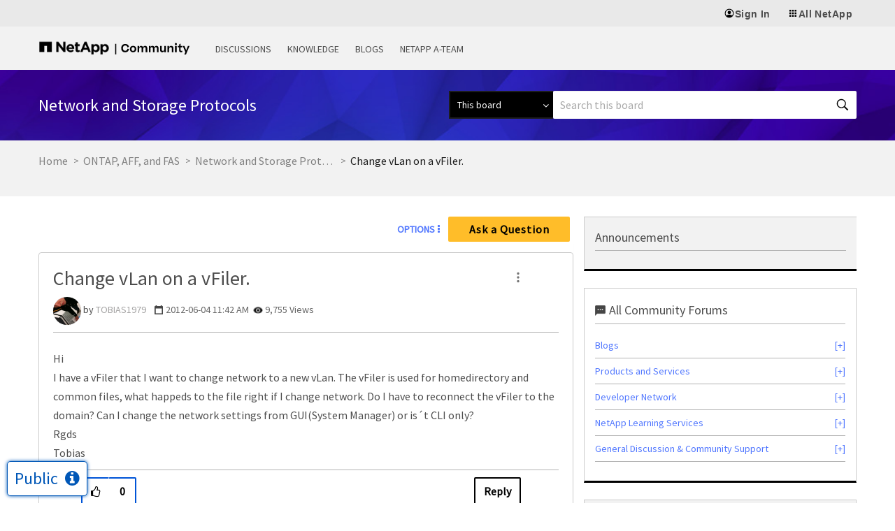

--- FILE ---
content_type: application/x-javascript;charset=utf-8
request_url: https://sometrics.netapp.com/id?d_visid_ver=5.5.0&d_fieldgroup=A&mcorgid=1D6F34B852784AA40A490D44%40AdobeOrg&mid=86895338197457315942964781501892207905&ts=1768937359870
body_size: -43
content:
{"mid":"86895338197457315942964781501892207905"}